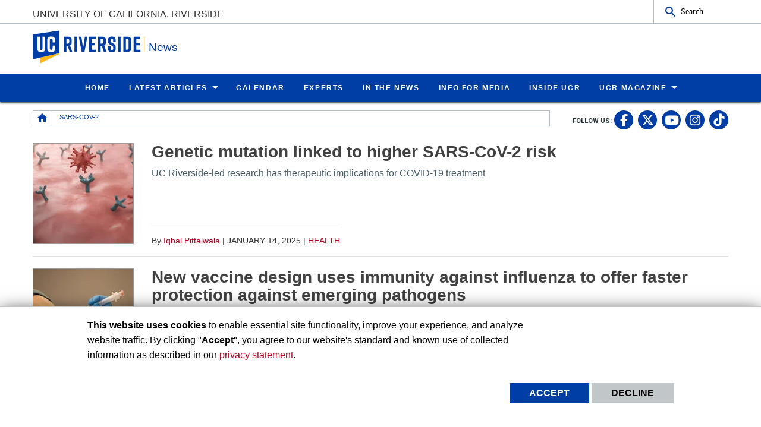

--- FILE ---
content_type: text/html; charset=UTF-8
request_url: https://news.ucr.edu/tag/sars-cov-2
body_size: 11306
content:
<!doctype html>
<html  lang="en" dir="ltr" prefix="og: https://ogp.me/ns#" class="no-js">
<head>
    <meta charset="utf-8" />
<noscript><style>form.antibot * :not(.antibot-message) { display: none !important; }</style>
</noscript><style id="gutenberg-palette">:root .has-yellow-color{color:#FFB81C}:root .has-yellow-background-color{background-color:#FFB81C}:root .has-blue-color{color:#003DA5}:root .has-blue-background-color{background-color:#003DA5}</style>
<link rel="canonical" href="https://news.ucr.edu/tag/sars-cov-2" />
<meta name="Generator" content="Drupal 10 (https://www.drupal.org)" />
<meta name="MobileOptimized" content="width" />
<meta name="HandheldFriendly" content="true" />
<meta name="viewport" content="width=device-width, initial-scale=1.0" />
<link rel="icon" href="/profiles/custom/ucr_news_profile/themes/custom/ucr_news/favicon.ico" type="" />
<script src="/sites/default/files/eu_cookie_compliance/eu_cookie_compliance.script.js?t93s2x" defer></script>
<script>window.a2a_config=window.a2a_config||{};a2a_config.callbacks=[];a2a_config.overlays=[];a2a_config.templates={};</script>

    <title>SARS-CoV-2 | News</title>
    <link rel="stylesheet" media="all" href="/sites/default/files/css/css_VR5zH6JRG91gYCuUYWdupMmMzoeKFmiZgh_ddlDuFGE.css?delta=0&amp;language=en&amp;theme=ucr_news&amp;include=eJxtyEsOgCAMhOELoRyJFBgNsVBDQePtfcSFCzfzTz6KsQmVw9J7xqlKaQbdBZEl4UpeOVEJsH_oPFUYPbQhW08K00N1ERN1bnZm8cRDUH24YNevbemGZ8cssTNODRo4Ww" />
<link rel="stylesheet" media="all" href="https://fonts.googleapis.com/css?family=Montserrat:700|Roboto+Slab:400,700|Roboto:400,700" />
<link rel="stylesheet" media="all" href="/sites/default/files/css/css_XxVXrWUwWwa5nEhVzI6IOLWpQLLtF1SCaoDGVBjVcpI.css?delta=2&amp;language=en&amp;theme=ucr_news&amp;include=eJxtyEsOgCAMhOELoRyJFBgNsVBDQePtfcSFCzfzTz6KsQmVw9J7xqlKaQbdBZEl4UpeOVEJsH_oPFUYPbQhW08K00N1ERN1bnZm8cRDUH24YNevbemGZ8cssTNODRo4Ww" />

    
    <style type="text/css">
    <!--
     a[href*="//"]:not(:has([data-entity-embed-display=media_image])):after {
    display: none;
}

.img-circle {
  border-radius: 50%;
}


figure.embedded-entity.align-right {
    width: max-content !important;
}

figure.embedded-entity.align-left{
    width: max-content !important;
}

.align-right{
margin-left: 20px !important;
}
.align-left{
margin-right: 20px !important;
}

div.una-article-post-content p{
font-size: 1.125em;
}

div.social-link a{
height: 1.75em;
}

.grey-owl-video-width
{width:350px !important; clear: right!important;}


div#content-container div.primary-content-area figure figcaption {
border-bottom: none !important;
}

div.magazine p {
    font-size: 1.125em;
}

p.caption {
    caption-side: bottom;
    font-size: 0.775rem;
    text-align: center;
    font-weight: bold;
    margin: 0.25rem 0.25rem 1rem 0.25rem;
}

.story-title {
font-size: 4rem;
}

p.mark:after {
  content: url('/sites/default/files/2024-11/ucr-magazine-end-mark-icon.png');
  margin-left: 5px;
}


@media print, screen and (max-width: 600px) {

.story-title {
font-size: 100%;
}
}     -->
    </style>
    </head>
<body class="layout path-taxonomy">
    <noscript><iframe src="https://www.googletagmanager.com/ns.html?id=GTM-WKS9CKF" height="0" width="0" style="display:none;visibility:hidden"></iframe></noscript>
      <div class="dialog-off-canvas-main-canvas" data-off-canvas-main-canvas>
    <div class="webpage-content">
    <header role="banner" data-sticky-container>
        <div class="header-sticky-container" data-ucr-sticky="0" data-ucr-mobile-sticky="1">
            <div class="grid-container full">
                                                <div class="grid-x">
                    <div class="cell small-order-2 medium-order-1 audience-container">
    <div class="grid-container audience-menu-bar">
        <div class="grid-x align-middle">
             <div id="block-ucr-news-organization-name" data-block-plugin-id="ucr_global_organization_name" class="cell auto org-name">
    
        
              <a class="skip-main" tabindex="1" href="#main-content">Skip to main content</a>

<span class="parent-org-title">
    <a href="https://www.ucr.edu">University of California, Riverside</a>
</span>

    </div>
    <div class="cell medium-shrink show-for-medium">
        
        
            <section class="google-search">
        <button class="button audience-search-button" data-open="gscSearchFormModal">Search</button>
    </section>

    </div>
             <div class="cell shrink hide-for-medium" data-responsive-toggle="main-menu-container" data-hide-for="medium">
                <button class="mdi mdi-menu button mobile-menu-expander" id="mobile-menu-expander" type="button" data-toggle="main-menu-container">
                </button>
            </div>
        </div>
    </div>
</div>

                    <div class="cell small-order-1 medium-order-2 masthead-container">
    <div class="grid-container">
        <div class="grid-x align-middle">
             
    <div class="cell shrink">
        <a class="masthead-logo" href="/">
            <span class="show-for-sr">UC Riverside</span>
        </a>
    </div>
    <div class="cell auto">
        <h1 class="masthead-title" aria-label="Welcome to  News ">
            <a href="/"> News </a>
        </h1>
    </div>
    <div class="cell auto show-for-medium">
        <p class="slogan"></p>
    </div>
         </div>
    </div>
</div>

                    <div class="cell small-order-3 medium-order-3 main-nav-bar">
    <div class="grid-container" id="main-menu-container" data-animate="fade-in fade-out">
        <div class="grid-x">
                 <div class="cell hide-for-medium">
        
        
            <section class="google-search">
        <button class="button audience-search-button" data-open="gscSearchFormModal">Search</button>
    </section>

    </div>
<div id="block-ucr-news-main-menu" data-block-plugin-id="system_menu_block:main" class="cell main-menu-cell">
    
        
                        <nav id="primary-site-menu" aria-labelledby="primary-site-menu">
    <ul class="standard-menu vertical medium-horizontal menu align-center-middle" data-responsive-menu="accordion medium-dropdown" data-closing-time="200">
                <li>
        <a href="/" data-drupal-link-system-path="&lt;front&gt;">Home</a>
                </li>
            <li>
        <a href="/articles" target="_self" data-drupal-link-system-path="articles">Latest Articles</a>
                                <ul class="vertical menu submenu">
                <li>
        <a href="/articles" title="All Articles" data-drupal-link-system-path="articles">All Articles</a>
                </li>
            <li>
        <a href="/topic/arts-culture" target="_self" data-drupal-link-system-path="taxonomy/term/1">Arts / Culture</a>
                </li>
            <li>
        <a href="/topic/athletics" target="_self" data-drupal-link-system-path="taxonomy/term/6">Athletics</a>
                </li>
            <li>
        <a href="/topic/business" target="_self" data-drupal-link-system-path="taxonomy/term/11">Business</a>
                </li>
            <li>
        <a href="/topic/health" target="_self" data-drupal-link-system-path="taxonomy/term/16">Health</a>
                </li>
            <li>
        <a href="/topic/science-technology" target="_self" data-drupal-link-system-path="taxonomy/term/21">Science / Technology</a>
                </li>
            <li>
        <a href="/topic/social-science-education" target="_self" data-drupal-link-system-path="taxonomy/term/26">Social Science / Education</a>
                </li>
            <li>
        <a href="/topic/students" target="_self" data-drupal-link-system-path="taxonomy/term/31">Students</a>
                </li>
            <li>
        <a href="/topic/university" target="_self" data-drupal-link-system-path="taxonomy/term/36">University</a>
                </li>
            </ul>
        
                </li>
            <li>
        <a href="https://events.ucr.edu/" target="_blank">Calendar</a>
                </li>
            <li>
        <a href="/experts" target="_self" title="Experts" data-drupal-link-system-path="node/12639">Experts</a>
                </li>
            <li>
        <a href="/external-news" target="_self" data-drupal-link-system-path="external-news">In the News</a>
                </li>
            <li>
        <a href="/media-information" target="_self" data-drupal-link-system-path="node/9236">Info for Media</a>
                </li>
            <li>
        <a href="https://insideucr.ucr.edu" target="_blank">Inside UCR</a>
                </li>
            <li>
        <a href="/ucr-magazine" title="UCR Magazine" data-drupal-link-system-path="node/10746">UCR Magazine</a>
                                <ul class="vertical menu submenu">
                <li>
        <a href="/ucr-magazine" title="Overview" data-drupal-link-system-path="node/10746">Overview</a>
                </li>
            <li>
        <a href="/ucr-magazine/fall-2025" title="UCR Magazine Fall 2025" data-drupal-link-system-path="node/13234">Fall 2025</a>
                </li>
            <li>
        <a href="/ucr-magazine/spring-2025" title="UCR Magazine Spring 2025" data-drupal-link-system-path="node/13047">Spring 2025</a>
                </li>
            <li>
        <a href="https://www.ucr.edu/magazine/winter-2025" target="_blank" title="UCR Magazine Winter 2025">Winter 2025</a>
                </li>
            <li>
        <a href="/ucr-magazine/fall-2024" title="UCR Magazine Fall 2024" data-drupal-link-system-path="node/12842">Fall 2024</a>
                </li>
            <li>
        <a href="https://www.ucr.edu/magazine/summer-2024" target="_blank" title="UCR Magazine Summer 2024">Summer 2024</a>
                </li>
            <li>
        <a href="/ucr-magazine/spring-2024" title="UCR Magazine Spring 2024" data-drupal-link-system-path="node/12668">Spring 2024</a>
                </li>
            <li>
        <a href="/ucr-magazine/winter-2024" title="UCR Magazine Winter 2024" data-drupal-link-system-path="node/12499">Winter 2024</a>
                </li>
            <li>
        <a href="/ucr-magazine/archive" title="Archive" data-drupal-link-system-path="node/12553">Archive</a>
                </li>
            <li>
        <a href="https://magazine.ucr.edu/subscriptions" target="_blank" title="Subscriptions">Subscriptions</a>
                </li>
            </ul>
        
                </li>
            </ul>
</nav>
        




    </div>
         </div>
    </div>
</div>

                </div>
            </div>
        </div>
    </header>
    <main>
        <div id="content-container">
                            
                        <div class="grid-container">
                                <div class="grid-x grid-padding-x sub-nav-social">
                        <div class="cell large-8 xlarge-9 small-order-2 large-order-1 region-breadcrumbs">
        <div id="block-ucr-news-breadcrumbs" data-block-plugin-id="system_breadcrumb_block" class="cell">
    
        
                <div><span id="system-breadcrumb" class="visually-hidden">Breadcrumb</span></div>
    <div class="grid-container full">
        <div class="grid-x breadcrumb-container">
            <div class="shrink cell breadcrumb-home">
                <a href="/" aria-label="Redirects to the homepage of this site."><span class="mdi mdi-home breadcrumb-home-icon"></span></a>
            </div>
            <div class="auto cell breadcrumb-list">
                <nav aria-labelledby="system-breadcrumb">
                    <ul class="breadcrumbs">
                                                                                  <li class="list-no-display"><span>&nbsp;</span></li>
                                                                                                                <li>
                                                                            <span>SARS-CoV-2</span>
                                                                    </li>
                                                                        </ul>
                </nav>
            </div>
        </div>
    </div>

    </div>

    </div>

                        <div class="cell auto text-right small-order-1 large-order-2 social-media-header">
                
        
        <section class="footer-item" class="UcrGlobalFooterFollowUsBlock">
   <p class="social-title">Follow US:</p>
   <div class="social-link">
                    <a href="https://www.facebook.com/UCRiverside/" target="_blank" class="social-btn fa-brands fa-facebook-f" title="UC Riverside Facebook" aria-label="link to facebook"><span class="show-for-sr">UC Riverside Facebook</span></a>
                    <a href="https://x.com/UCRiverside" target="_blank" class="social-btn fa-brands fa-x-twitter" title="UC Riverside X" aria-label="link to twitter"><span class="show-for-sr">UC Riverside X</span></a>
                    <a href="https://www.youtube.com/UCRiverside" target="_blank" class="social-btn fa-brands fa-youtube" title="UC Riverside YouTube" aria-label="link to youtube"><span class="show-for-sr">UC Riverside YouTube</span></a>
                    <a href="https://www.instagram.com/ucriversideofficial/" target="_blank" class="social-btn fa-brands fa-instagram" title="UC Riverside Instagram" aria-label="link to instagram"><span class="show-for-sr">UC Riverside Instagram</span></a>
                    <a href="https://www.tiktok.com/@ucriverside?" target="_blank" class="social-btn fa-brands fa-tiktok" title="UC Riverside TikTok" aria-label="link to tiktok"><span class="show-for-sr">UC Riverside TikTok</span></a>
            </div>
</section>
    
    
    </div>

                </div>
                                                <div class="grid-x grid-padding-x grid-padding-y system-admin-controls">
                    
                </div>
                            </div>
            <div id="main-content" class="grid-container primary-content-area">
                                <div class="grid-x grid-padding-x">
                                        <div class="cell large-auto small-order-3 medium-order-3 large-order-2 pca-content">
                          <div>
    <div id="block-ucr-news-main-content" data-block-plugin-id="system_main_block">
  
    
      <div class="views-element-container"><div class="js-view-dom-id-1a5eef17a109ca61f92cfaccc86a403743b2d9f0a016fc429b5bc5cf6d744067">
  
  
  

  
  
  

  <div class="grid-x grid-margin-x una-listing una-list-tags">
                    <div class="cell una-listing-item"><a href="/articles/2025/01/14/genetic-mutation-linked-higher-sars-cov-2-risk" title="Read full article: Genetic mutation linked to higher SARS-CoV-2 risk" class="una-listing-item__anchor">
    <div class="grid-x grid-margin-x">
        <div class="cell medium-3 large-2 text-center">
            <div class="una-thumbnail">
                
            <div>
  
      <picture>
                  <source srcset="/sites/default/files/styles/news_article_listing_m_up/public/2025-01/3d-covid-19-delta-variant-binds-with-ace2-receptor-gettyimages_0.jpg?h=7a203a7f&amp;itok=RmCQY05y 1x" media="all and (min-width: 1401px)" type="image/jpeg" width="168" height="168"/>
              <source srcset="/sites/default/files/styles/news_article_listing_m_up/public/2025-01/3d-covid-19-delta-variant-binds-with-ace2-receptor-gettyimages_0.jpg?h=7a203a7f&amp;itok=RmCQY05y 1x" media="all and (min-width: 1025px) and (max-width: 1400px)" type="image/jpeg" width="168" height="168"/>
              <source srcset="/sites/default/files/styles/news_article_listing_m_up/public/2025-01/3d-covid-19-delta-variant-binds-with-ace2-receptor-gettyimages_0.jpg?h=7a203a7f&amp;itok=RmCQY05y 1x" media="all and (min-width: 768px) and (max-width: 1024px)" type="image/jpeg" width="168" height="168"/>
              <source srcset="/sites/default/files/styles/news_article_listing_s/public/2025-01/3d-covid-19-delta-variant-binds-with-ace2-receptor-gettyimages_0.jpg?h=7a203a7f&amp;itok=k3DzX-fG 1x" type="image/jpeg" width="767" height="767"/>
                  <img loading="eager" width="767" height="767" src="/sites/default/files/styles/news_article_listing_s/public/2025-01/3d-covid-19-delta-variant-binds-with-ace2-receptor-gettyimages_0.jpg?h=7a203a7f&amp;itok=k3DzX-fG" alt="3D Covid-19 Delta Variant Binds with ACE2 Receptor" />

  </picture>


</div>
    
                            </div>
        </div>
        <div class="cell auto">
            <h3>Genetic mutation linked to higher SARS-CoV-2 risk</h3>
            <div class="una-summary hide-for-small-only">
              <p>UC Riverside-led research has therapeutic implications for COVID-19 treatment</p>


    </div>
        </div>
    </div>
</a>
<div class="una-about-info hide-for-small-only">
    <span class="una-author-name">By <a href="/author/iqbal-pittalwala" hreflang="en">Iqbal Pittalwala</a></span> | <time datetime="2025-01-14T12:00:00Z">January 14, 2025</time>
 |     <a href="/topic/health" hreflang="en">Health</a>
</div>
</div>
                    <div class="cell una-listing-item"><a href="/articles/2024/01/17/new-vaccine-design-uses-immunity-against-influenza-offer-faster-protection" title="Read full article: New vaccine design uses immunity against influenza to offer faster protection against emerging pathogens" class="una-listing-item__anchor">
    <div class="grid-x grid-margin-x">
        <div class="cell medium-3 large-2 text-center">
            <div class="una-thumbnail">
                
            <div>
  
      <picture>
                  <source srcset="/sites/default/files/styles/news_article_listing_m_up/public/2021-03/2021-01-29%20SOM%20Vaccine%2009%20%281%29.jpg?h=10d202d3&amp;itok=9efDGDDp 1x" media="all and (min-width: 1401px)" type="image/jpeg" width="168" height="168"/>
              <source srcset="/sites/default/files/styles/news_article_listing_m_up/public/2021-03/2021-01-29%20SOM%20Vaccine%2009%20%281%29.jpg?h=10d202d3&amp;itok=9efDGDDp 1x" media="all and (min-width: 1025px) and (max-width: 1400px)" type="image/jpeg" width="168" height="168"/>
              <source srcset="/sites/default/files/styles/news_article_listing_m_up/public/2021-03/2021-01-29%20SOM%20Vaccine%2009%20%281%29.jpg?h=10d202d3&amp;itok=9efDGDDp 1x" media="all and (min-width: 768px) and (max-width: 1024px)" type="image/jpeg" width="168" height="168"/>
              <source srcset="/sites/default/files/styles/news_article_listing_s/public/2021-03/2021-01-29%20SOM%20Vaccine%2009%20%281%29.jpg?h=10d202d3&amp;itok=Qy4S-3pM 1x" type="image/jpeg" width="767" height="767"/>
                  <img loading="eager" width="767" height="767" src="/sites/default/files/styles/news_article_listing_s/public/2021-03/2021-01-29%20SOM%20Vaccine%2009%20%281%29.jpg?h=10d202d3&amp;itok=Qy4S-3pM" alt="A person&#039;s arm is shown getting the vaccine" />

  </picture>


</div>
    
                            </div>
        </div>
        <div class="cell auto">
            <h3>New vaccine design uses immunity against influenza to offer faster protection against emerging pathogens</h3>
            <div class="una-summary hide-for-small-only">
              <p>Strategy developed by UC Riverside-led research team speeds up production of antibodies against COVID-19</p>


    </div>
        </div>
    </div>
</a>
<div class="una-about-info hide-for-small-only">
    <span class="una-author-name">By <a href="/author/iqbal-pittalwala" hreflang="en">Iqbal Pittalwala</a></span> | <time datetime="2024-01-17T12:00:00Z">January 17, 2024</time>
 |     <a href="/topic/health" hreflang="en">Health</a>
</div>
</div>
                    <div class="cell una-listing-item"><a href="/articles/2023/11/29/findings-challenge-standard-understanding-covid-19-infection" title="Read full article: Findings challenge standard understanding of COVID-19 infection" class="una-listing-item__anchor">
    <div class="grid-x grid-margin-x">
        <div class="cell medium-3 large-2 text-center">
            <div class="una-thumbnail">
                
            <div>
  
      <picture>
                  <source srcset="/sites/default/files/styles/news_article_listing_m_up/public/2023-11/mink-gettyImages-842004778.jpg?h=4c219b7d&amp;itok=i1agGNSe 1x" media="all and (min-width: 1401px)" type="image/jpeg" width="168" height="168"/>
              <source srcset="/sites/default/files/styles/news_article_listing_m_up/public/2023-11/mink-gettyImages-842004778.jpg?h=4c219b7d&amp;itok=i1agGNSe 1x" media="all and (min-width: 1025px) and (max-width: 1400px)" type="image/jpeg" width="168" height="168"/>
              <source srcset="/sites/default/files/styles/news_article_listing_m_up/public/2023-11/mink-gettyImages-842004778.jpg?h=4c219b7d&amp;itok=i1agGNSe 1x" media="all and (min-width: 768px) and (max-width: 1024px)" type="image/jpeg" width="168" height="168"/>
              <source srcset="/sites/default/files/styles/news_article_listing_s/public/2023-11/mink-gettyImages-842004778.jpg?h=4c219b7d&amp;itok=Flyfa8t3 1x" type="image/jpeg" width="767" height="767"/>
                  <img loading="eager" width="767" height="767" src="/sites/default/files/styles/news_article_listing_s/public/2023-11/mink-gettyImages-842004778.jpg?h=4c219b7d&amp;itok=Flyfa8t3" alt="Mink" />

  </picture>


</div>
    
                            </div>
        </div>
        <div class="cell auto">
            <h3>Findings challenge standard understanding of COVID-19 infection</h3>
            <div class="una-summary hide-for-small-only">
              <p>UC Riverside research can help scientists develop methods to prevent COVID-19 in mink and other species</p>


    </div>
        </div>
    </div>
</a>
<div class="una-about-info hide-for-small-only">
    <span class="una-author-name">By <a href="/author/iqbal-pittalwala" hreflang="en">Iqbal Pittalwala</a></span> | <time datetime="2023-11-29T12:00:00Z">November 29, 2023</time>
 |     <a href="/topic/science-technology" hreflang="en">Science / Technology</a>
</div>
</div>
                    <div class="cell una-listing-item"><a href="/articles/2022/03/31/ucr-biomedical-scientist-joins-international-sars-cov-2-group-assembled-niaid" title="Read full article: UCR biomedical scientist joins international SARS-CoV-2 group assembled by NIAID" class="una-listing-item__anchor">
    <div class="grid-x grid-margin-x">
        <div class="cell medium-3 large-2 text-center">
            <div class="una-thumbnail">
                
            <div>
  
      <picture>
                  <source srcset="/sites/default/files/styles/news_article_listing_m_up/public/2020-04/covid%20coronavirus.jpg?h=04e39623&amp;itok=UJSX308H 1x" media="all and (min-width: 1401px)" type="image/jpeg" width="168" height="168"/>
              <source srcset="/sites/default/files/styles/news_article_listing_m_up/public/2020-04/covid%20coronavirus.jpg?h=04e39623&amp;itok=UJSX308H 1x" media="all and (min-width: 1025px) and (max-width: 1400px)" type="image/jpeg" width="168" height="168"/>
              <source srcset="/sites/default/files/styles/news_article_listing_m_up/public/2020-04/covid%20coronavirus.jpg?h=04e39623&amp;itok=UJSX308H 1x" media="all and (min-width: 768px) and (max-width: 1024px)" type="image/jpeg" width="168" height="168"/>
              <source srcset="/sites/default/files/styles/news_article_listing_s/public/2020-04/covid%20coronavirus.jpg?h=04e39623&amp;itok=_MsY9MRX 1x" type="image/jpeg" width="767" height="767"/>
                  <img loading="eager" width="767" height="767" src="/sites/default/files/styles/news_article_listing_s/public/2020-04/covid%20coronavirus.jpg?h=04e39623&amp;itok=_MsY9MRX" alt="covid-19 virus" />

  </picture>


</div>
    
                            </div>
        </div>
        <div class="cell auto">
            <h3>UCR biomedical scientist joins international SARS-CoV-2 group assembled by NIAID</h3>
            <div class="una-summary hide-for-small-only">
              <p>SAVE focuses on mutations in SARS-CoV-2 and emerging virus variants</p>


    </div>
        </div>
    </div>
</a>
<div class="una-about-info hide-for-small-only">
    <span class="una-author-name">By <a href="/author/iqbal-pittalwala" hreflang="en">Iqbal Pittalwala</a></span> | <time datetime="2022-03-31T12:00:00Z">March 31, 2022</time>
 |     <a href="/topic/health" hreflang="en">Health</a>
</div>
</div>
                    <div class="cell una-listing-item"><a href="/articles/2022/02/24/potential-antiviral-sars-and-sars-coronaviruses" title="Read full article: A potential antiviral for SARS and SARS-like coronaviruses" class="una-listing-item__anchor">
    <div class="grid-x grid-margin-x">
        <div class="cell medium-3 large-2 text-center">
            <div class="una-thumbnail">
                
            <div>
  
      <picture>
                  <source srcset="/sites/default/files/styles/news_article_listing_m_up/public/2022-02/PLproMedia.jpg?h=10a11713&amp;itok=gc5eOMTa 1x" media="all and (min-width: 1401px)" type="image/jpeg" width="168" height="168"/>
              <source srcset="/sites/default/files/styles/news_article_listing_m_up/public/2022-02/PLproMedia.jpg?h=10a11713&amp;itok=gc5eOMTa 1x" media="all and (min-width: 1025px) and (max-width: 1400px)" type="image/jpeg" width="168" height="168"/>
              <source srcset="/sites/default/files/styles/news_article_listing_m_up/public/2022-02/PLproMedia.jpg?h=10a11713&amp;itok=gc5eOMTa 1x" media="all and (min-width: 768px) and (max-width: 1024px)" type="image/jpeg" width="168" height="168"/>
              <source srcset="/sites/default/files/styles/news_article_listing_s/public/2022-02/PLproMedia.jpg?h=10a11713&amp;itok=c2JhClbw 1x" type="image/jpeg" width="767" height="767"/>
                  <img loading="eager" width="767" height="767" src="/sites/default/files/styles/news_article_listing_s/public/2022-02/PLproMedia.jpg?h=10a11713&amp;itok=c2JhClbw" alt="" />

  </picture>


</div>
    
                            </div>
        </div>
        <div class="cell auto">
            <h3>A potential antiviral for SARS and SARS-like coronaviruses</h3>
            <div class="una-summary hide-for-small-only">
              <p>UC Riverside-led study shows how an effective therapy against SARS-CoV-2 could be developed</p>


    </div>
        </div>
    </div>
</a>
<div class="una-about-info hide-for-small-only">
    <span class="una-author-name">By <a href="/author/iqbal-pittalwala" hreflang="en">Iqbal Pittalwala</a></span> | <time datetime="2022-02-24T12:00:00Z">February 24, 2022</time>
 |     <a href="/topic/health" hreflang="en">Health</a>
</div>
</div>
                    <div class="cell una-listing-item"><a href="/articles/2022/01/31/researchers-develop-molecular-traps-target-sars-cov-2" title="Read full article: Researchers develop molecular traps to target SARS-CoV-2" class="una-listing-item__anchor">
    <div class="grid-x grid-margin-x">
        <div class="cell medium-3 large-2 text-center">
            <div class="una-thumbnail">
                
            <div>
  
      <picture>
                  <source srcset="/sites/default/files/styles/news_article_listing_m_up/public/2022-01/Nanoparticles%20and%20SARS-CoV-2_0.jpg?h=dac3a5ca&amp;itok=DEdrikah 1x" media="all and (min-width: 1401px)" type="image/jpeg" width="168" height="168"/>
              <source srcset="/sites/default/files/styles/news_article_listing_m_up/public/2022-01/Nanoparticles%20and%20SARS-CoV-2_0.jpg?h=dac3a5ca&amp;itok=DEdrikah 1x" media="all and (min-width: 1025px) and (max-width: 1400px)" type="image/jpeg" width="168" height="168"/>
              <source srcset="/sites/default/files/styles/news_article_listing_m_up/public/2022-01/Nanoparticles%20and%20SARS-CoV-2_0.jpg?h=dac3a5ca&amp;itok=DEdrikah 1x" media="all and (min-width: 768px) and (max-width: 1024px)" type="image/jpeg" width="168" height="168"/>
              <source srcset="/sites/default/files/styles/news_article_listing_s/public/2022-01/Nanoparticles%20and%20SARS-CoV-2_0.jpg?h=dac3a5ca&amp;itok=vnkWfGqN 1x" type="image/jpeg" width="767" height="767"/>
                  <img loading="eager" width="767" height="767" src="/sites/default/files/styles/news_article_listing_s/public/2022-01/Nanoparticles%20and%20SARS-CoV-2_0.jpg?h=dac3a5ca&amp;itok=vnkWfGqN" alt="" />

  </picture>


</div>
    
                            </div>
        </div>
        <div class="cell auto">
            <h3>Researchers develop molecular traps to target SARS-CoV-2</h3>
            <div class="una-summary hide-for-small-only">
              <p>Joint effort by UC Riverside and UCLA scientists aims to stop the COVID-19-spreading virus from attacking immune cells</p>


    </div>
        </div>
    </div>
</a>
<div class="una-about-info hide-for-small-only">
    <span class="una-author-name">By <a href="/author/iqbal-pittalwala" hreflang="en">Iqbal Pittalwala</a></span> | <time datetime="2022-01-31T12:00:00Z">January 31, 2022</time>
 |     <a href="/topic/health" hreflang="en">Health</a>
</div>
</div>
    </div>

    

  
  

  
  
</div>
</div>

  </div>

  </div>

                    </div>
                                    </div>
            </div>
                    </div>
    </main>
    <footer>
        <div class="footer-container">
            <div class="footer-content-area">
                <div class="grid-container">
                                                <div class="grid-x grid-padding-x align-center">
        <div id="block-ucr-news-footer-search" data-block-plugin-id="ucr_global_footer_search" class="cell show-for-medium footer-search">
    
        
            <section class="google-search">
    <button class="button footer-search-button" data-open="gscSearchFormModal">Search</button>
</section>

    </div>
    </div>

                                        <div class="grid-x grid-padding-x footer-columns">
                                                    <div class="cell medium-auto">
      
      
      <section class="footer-item ucr-footer-info">
        <span class="footer-logo"><span class="show-for-sr">University of California, Riverside</span></span>
        <address>
         <p>900 University Ave.<br />
            Riverside, CA 92521</p>
            <p>Tel: (951) 827-1012</p>
        </address>
                <ul class="footer-links">
            <li><a href="https://library.ucr.edu/" target="_blank">UCR Library</a></li>
            <li><a href="https://campusstatus.ucr.edu/" target="_blank">Campus Status</a></li>
            <li><a href="https://ucr.bncollege.com/shop/ucr/home" target="_blank">Campus Store</a></li>
            <li><a href="https://jobs.ucr.edu" target="_blank">Career Opportunities</a></li>
            <li><a href="https://vamos.ucr.edu/" target="_blank">Español</a></li>
            <li><a href="https://campusmap.ucr.edu/" target="_blank">Maps and Directions</a></li>
            <li><a href="https://www.ucr.edu/visitors" target="_blank">Visit UCR</a></li>
        </ul>
            </section>


</div>

                                                                                <div class="cell medium-auto">
            <section id="block-ucr-news-footer-dept" data-block-plugin-id="ucr_global_footer_dept_info" class="footer-item footer-dept-info">
        
                
                                                                                    
    
    
    

                        
    
    
    

    <h2>University of California, Riverside</h2>
    <address class="address_2">
       <p> <a href="https://campusmap.ucr.edu" target="_blank">            900 University Ave.
            <br />Riverside, CA 92521                         </a></p>
    		<p> tel: (951) 827-1012<br />                        email: <a href="mailto:webmaster@ucr.edu">webmaster@ucr.edu</a>                </p>

        </address>
        <p>
        <a class="link-img link-img-location" href="https://campusmap.ucr.edu" target="_blank"> Find Us<br /><br />
            <img src="/themes/custom/ucr_default/images/googlemap.png" alt="View campus map"></a>
    </p>
    
    </section>
        
        
        <section class="footer-item" class="UcrGlobalFooterFollowUsBlock">
   <p class="social-title">Follow US:</p>
   <div class="social-link">
                    <a href="https://www.facebook.com/UCRiverside/" target="_blank" class="social-btn fa-brands fa-facebook-f" title="UC Riverside Facebook" aria-label="link to facebook"><span class="show-for-sr">UC Riverside Facebook</span></a>
                    <a href="https://x.com/UCRiverside" target="_blank" class="social-btn fa-brands fa-x-twitter" title="UC Riverside X" aria-label="link to twitter"><span class="show-for-sr">UC Riverside X</span></a>
                    <a href="https://www.youtube.com/UCRiverside" target="_blank" class="social-btn fa-brands fa-youtube" title="UC Riverside YouTube" aria-label="link to youtube"><span class="show-for-sr">UC Riverside YouTube</span></a>
                    <a href="https://www.instagram.com/ucriversideofficial/" target="_blank" class="social-btn fa-brands fa-instagram" title="UC Riverside Instagram" aria-label="link to instagram"><span class="show-for-sr">UC Riverside Instagram</span></a>
                    <a href="https://www.tiktok.com/@ucriverside?" target="_blank" class="social-btn fa-brands fa-tiktok" title="UC Riverside TikTok" aria-label="link to tiktok"><span class="show-for-sr">UC Riverside TikTok</span></a>
            </div>
</section>
    
    
    </div>

                                                                                <div class="cell medium-auto">
            <section id="block-ucr-news-related-links" data-block-plugin-id="system_menu_block:ucr-news-related-links" class="footer-item footer-related-links">
        
                
        <h3>Related Links</h3>
        
        <nav role="navigation" aria-labelledby="general-navigation">
    <ul class="vertical menu">
                <li><a href="https://www.ucr.edu/can-i-bug-you" target="_blank" title="Can I Bug You? Podcast">Can I Bug You? Podcast</a>
                    </li>
                <li><a href="https://espanol.ucanr.edu/" target="_blank" title="Servicio de Información en Español">Servicio de Información en Español</a>
                    </li>
                <li><a href="https://ucanr.edu/" target="_blank" title="UC Agricultural and Natural Resources news">UC Agricultural and Natural Resources news</a>
                    </li>
                <li><a href="https://www.universityofcalifornia.edu/news/" target="_blank" title="UC Newsroom">UC Newsroom</a>
                    </li>
                <li><a href="https://creatorstate.ucr.edu" target="_blank" title="Creator State Podcast">Creator State Podcast</a>
                    </li>
                <li><a href="/feeds" title="Available Feeds" data-drupal-link-system-path="node/1366">Available Feeds</a>
                    </li>
            </ul>
</nav>
    


    </section>


    </div>

                                                                    </div>
                </div>
            </div>
            <div class="site-legal-footer">
                <div class="grid-container">
                    <div class="grid-x grid-padding-x">
                        <div class="cell">
                            <ul>
                                <li><a href="https://www.ucr.edu/privacy.html">Privacy and Accessibility</a></li>
                                <li><a href="https://ucrsupport.service-now.com/ucr_portal?id=ucr_accessibility_form">Report barrier to accessibility</a></li>
                                <li><a href="https://www.ucr.edu/terms.html">Terms and Conditions</a></li>
                                <li>© 2026 Regents of the University of California</li>
                            </ul>
                        </div>
                    </div>
                </div>
            </div>
        </div>
    </footer>
</div>
    <div class="large reveal" id="gscSearchFormModal" role="search" data-reveal data-animation-in="fade-in" data-animation-out="fade-out">
    <div class="gsc-modal-top">
        <span>Search</span>
        <button class="close-button" data-close aria-label="Close Search Window" type="button"><span aria-hidden="true">&times;</span></button>
    </div>
    <form id="audience-search-form" name="gsc-search-form" action="/results">
        <div class="gsc-modal-body">
            <div class="grid-container full">
                <div class="grid-x grid-padding-x grid-padding-y align-center-middle text-center">
                  <div class="gsc-text-wrapper">
                    <span class="gsc-welcome-text">Let us help you with your search</span>
                  </div>
                    <div class="cell">
                        <label id="searchbox-label" class="hidden" aria-label="Enter your Search Criteria.">Enter your Search Criteria.</label>
                        <input type="text" maxlength="255" id="audience-search" name="q" value="" aria-labelledby="searchbox-label" placeholder="Search for..." />
                    </div>
                                            <div class="cell medium-4">
                            <button class="button gsc-modal-button-submit" type="submit" name="search-by" value="all">Search All UCR</button>
                        </div>
                        <div class="cell medium-4">
                            <button class="button gsc-modal-button-submit" type="submit" name="search-by" value="news.ucr.edu">Search This Site</button>
                        </div>
                        <div class="cell medium-4">
                            <button type="button" class="button gsc-modal-button-close" data-close>Cancel</button>
                        </div>
                                    </div>
            </div>
        </div>
    </form>
</div>

  </div>

    <script>window.dataLayer = window.dataLayer || []; window.dataLayer.push({"drupalLanguage":"en","drupalCountry":"US","siteName":"News","entityLangcode":"en","entityName":"SARS-CoV-2","entityStatus":"1","entityUuid":"b682e28e-bdc5-4fdb-bbff-2f3f5af538ea","entityVid":"tags","entityType":"taxonomy_term","entityBundle":"tags","entityId":"16456","entityTitle":"SARS-CoV-2","entityTaxonomy":{"tags":{"16456":"SARS-CoV-2"}},"userUid":0});</script>

    <script type="application/json" data-drupal-selector="drupal-settings-json">{"path":{"baseUrl":"\/","pathPrefix":"","currentPath":"taxonomy\/term\/16456","currentPathIsAdmin":false,"isFront":false,"currentLanguage":"en"},"pluralDelimiter":"\u0003","suppressDeprecationErrors":true,"bu":{"notify_ie":-2,"notify_firefox":-2,"notify_opera":-2,"notify_safari":-2,"notify_chrome":-2,"insecure":true,"unsupported":false,"mobile":true,"visibility_type":"hide","visibility_pages":"admin\/*","source":"\/\/browser-update.org\/update.min.js","show_source":"","position":"top","text_override":"","reminder":6,"reminder_closed":6,"new_window":true,"url":"","no_close":false,"test_mode":false},"dataLayer":{"defaultLang":"en","languages":{"en":{"id":"en","name":"English","direction":"ltr","weight":0}}},"eu_cookie_compliance":{"cookie_policy_version":"1.0.0","popup_enabled":true,"popup_agreed_enabled":false,"popup_hide_agreed":false,"popup_clicking_confirmation":false,"popup_scrolling_confirmation":false,"popup_html_info":"\u003Cdiv aria-labelledby=\u0022popup-text\u0022  class=\u0022eu-cookie-compliance-banner eu-cookie-compliance-banner-info eu-cookie-compliance-banner--opt-in\u0022\u003E\n  \u003Cdiv class=\u0022popup-content info eu-cookie-compliance-content\u0022\u003E\n        \u003Cdiv id=\u0022popup-text\u0022 class=\u0022eu-cookie-compliance-message\u0022 role=\u0022document\u0022\u003E\n      \u003Cp\u003E\u003Cstrong\u003EThis website uses cookies\u003C\/strong\u003E to enable essential site functionality, improve your experience, and analyze website traffic. By clicking \u0022\u003Cstrong\u003EAccept\u003C\/strong\u003E\u0022, you agree to our website\u0027s standard and known use of collected information as described in our \u003Ca href=\u0022https:\/\/www.ucr.edu\/privacy.html\u0022 title=\u0022UCR Privacy statement\u0022\u003Eprivacy statement\u003C\/a\u003E.\u003C\/p\u003E\n\n          \u003C\/div\u003E\n\n    \n    \u003Cdiv id=\u0022popup-buttons\u0022 class=\u0022eu-cookie-compliance-buttons\u0022\u003E\n            \u003Cbutton type=\u0022button\u0022 class=\u0022agree-button eu-cookie-compliance-secondary-button button button--small\u0022\u003EAccept\u003C\/button\u003E\n              \u003Cbutton type=\u0022button\u0022 class=\u0022decline-button eu-cookie-compliance-default-button button button--small button--primary\u0022\u003EDecline\u003C\/button\u003E\n          \u003C\/div\u003E\n  \u003C\/div\u003E\n\u003C\/div\u003E","use_mobile_message":false,"mobile_popup_html_info":"\u003Cdiv aria-labelledby=\u0022popup-text\u0022  class=\u0022eu-cookie-compliance-banner eu-cookie-compliance-banner-info eu-cookie-compliance-banner--opt-in\u0022\u003E\n  \u003Cdiv class=\u0022popup-content info eu-cookie-compliance-content\u0022\u003E\n        \u003Cdiv id=\u0022popup-text\u0022 class=\u0022eu-cookie-compliance-message\u0022 role=\u0022document\u0022\u003E\n      \n          \u003C\/div\u003E\n\n    \n    \u003Cdiv id=\u0022popup-buttons\u0022 class=\u0022eu-cookie-compliance-buttons\u0022\u003E\n            \u003Cbutton type=\u0022button\u0022 class=\u0022agree-button eu-cookie-compliance-secondary-button button button--small\u0022\u003EAccept\u003C\/button\u003E\n              \u003Cbutton type=\u0022button\u0022 class=\u0022decline-button eu-cookie-compliance-default-button button button--small button--primary\u0022\u003EDecline\u003C\/button\u003E\n          \u003C\/div\u003E\n  \u003C\/div\u003E\n\u003C\/div\u003E","mobile_breakpoint":768,"popup_html_agreed":false,"popup_use_bare_css":true,"popup_height":"auto","popup_width":"100%","popup_delay":1000,"popup_link":"https:\/\/www.ucr.edu\/privacy.html","popup_link_new_window":true,"popup_position":false,"fixed_top_position":true,"popup_language":"en","store_consent":false,"better_support_for_screen_readers":false,"cookie_name":"","reload_page":false,"domain":"","domain_all_sites":false,"popup_eu_only":false,"popup_eu_only_js":false,"cookie_lifetime":100,"cookie_session":0,"set_cookie_session_zero_on_disagree":0,"disagree_do_not_show_popup":false,"method":"opt_in","automatic_cookies_removal":false,"allowed_cookies":"","withdraw_markup":"\u003Cbutton type=\u0022button\u0022 class=\u0022eu-cookie-withdraw-tab\u0022\u003EPrivacy settings\u003C\/button\u003E\n\u003Cdiv aria-labelledby=\u0022popup-text\u0022 class=\u0022eu-cookie-withdraw-banner\u0022\u003E\n  \u003Cdiv class=\u0022popup-content info eu-cookie-compliance-content\u0022\u003E\n    \u003Cdiv id=\u0022popup-text\u0022 class=\u0022eu-cookie-compliance-message\u0022 role=\u0022document\u0022\u003E\n      \u003Ch2\u003EWe use cookies on this site to enhance your user experience\u003C\/h2\u003E\n\u003Cp\u003EYou have given your consent for us to set cookies.\u003C\/p\u003E\n\n    \u003C\/div\u003E\n    \u003Cdiv id=\u0022popup-buttons\u0022 class=\u0022eu-cookie-compliance-buttons\u0022\u003E\n      \u003Cbutton type=\u0022button\u0022 class=\u0022eu-cookie-withdraw-button  button button--small button--primary\u0022\u003EWithdraw consent\u003C\/button\u003E\n    \u003C\/div\u003E\n  \u003C\/div\u003E\n\u003C\/div\u003E","withdraw_enabled":false,"reload_options":0,"reload_routes_list":"","withdraw_button_on_info_popup":false,"cookie_categories":[],"cookie_categories_details":[],"enable_save_preferences_button":true,"cookie_value_disagreed":"0","cookie_value_agreed_show_thank_you":"1","cookie_value_agreed":"2","containing_element":"body","settings_tab_enabled":false,"olivero_primary_button_classes":" button button--small button--primary","olivero_secondary_button_classes":" button button--small","close_button_action":"close_banner","open_by_default":true,"modules_allow_popup":true,"hide_the_banner":false,"geoip_match":true,"unverified_scripts":["https:\/\/www.googletagmanager.com\/gtag\/js","\/modules\/contrib\/google_analytics\/js\/google_analytics.js"]},"ajax":[],"user":{"uid":0,"permissionsHash":"f3230e82934341110a0eace67a372fad46b62910d88ab55f2b2483230129dc05"}}</script>
<script src="/sites/default/files/js/js_kfQ1v5p0L68vrvdnOFG7cUK-4HEJRuqufIk7KX_H7RQ.js?scope=footer&amp;delta=0&amp;language=en&amp;theme=ucr_news&amp;include=eJxtyEEOwjAMBdELpfWRqh_HpaEmrpwY1NuDEFI3rGb0UMowtJPwm3l1ayPloBwzb8K7eCoYUJzilGXDs5r3JLGw2V7lk8ehFY2F_mEK9qXIitBBN7UMne79q01e_aI3_EI2ZQ"></script>
<script src="https://static.addtoany.com/menu/page.js" defer></script>
<script src="/sites/default/files/js/js_V3bVm8PHczIRMiZyp-B2cCZj7uNqdmu9wuHXTn9tah4.js?scope=footer&amp;delta=2&amp;language=en&amp;theme=ucr_news&amp;include=eJxtyEEOwjAMBdELpfWRqh_HpaEmrpwY1NuDEFI3rGb0UMowtJPwm3l1ayPloBwzb8K7eCoYUJzilGXDs5r3JLGw2V7lk8ehFY2F_mEK9qXIitBBN7UMne79q01e_aI3_EI2ZQ"></script>

    <script type="text/javascript">
     let removeGoogleAnalytics4ParamsFromHrefClicks = (e) => {

    // Remove GA4 params from URL string
    this.removeGa4ParamsFromUrlStr = (urlStr) => {

        let params = urlStr.split('?');
        if (params.length === 2) {
            domain = params[0];
            params = params[1];
        } else if (params.length > 2) {
            domain = params.shift();
            params = params.join('?');
        } else if (params.length === 1) {
            domain = params[0];
            params = '';
        }

        // Convert the parameter string into an Array
        params = params.split('&');

        let paramsNew = Array();
        for(let i=0; i<params.length; i++) {

            // Add all parameters which aren't the _gl GA4 parameter
            if (params[i] && !params[i].match(/\_gl\=/)) {
                paramsNew.push(params[i]);
            }

        }

        // Reconstruct the new URL
        let urlNew = domain;
        if (paramsNew.length > 0) {
            urlNew += '?' + paramsNew.join('&');
        }

        return urlNew;

    }

    let target = e.target.closest('a');

    if (target !== null && target.tagName === 'A') {

        let href = target.getAttribute('href');

        let hrefNew = this.removeGa4ParamsFromUrlStr(href);

        if (href != hrefNew) {

            target.href = hrefNew;

        }

    }

}

// Listen for link click events at the document level
// This handles clicks and right-clicks (context menu)
if (!(window.location.href.includes('disable-ga4-fix'))) {

    if (document.addEventListener) {

        ['click', 'contextmenu'].forEach(function(e){
            document.addEventListener(e, removeGoogleAnalytics4ParamsFromHrefClicks, false);
        });

    } else if (document.attachEvent) {

        ['onclick', 'oncontextmenu'].forEach(function(e){
            document.attachEvent(e, removeGoogleAnalytics4ParamsFromHrefClicks, false);
        });

    }

}     </script>
</body>
</html>